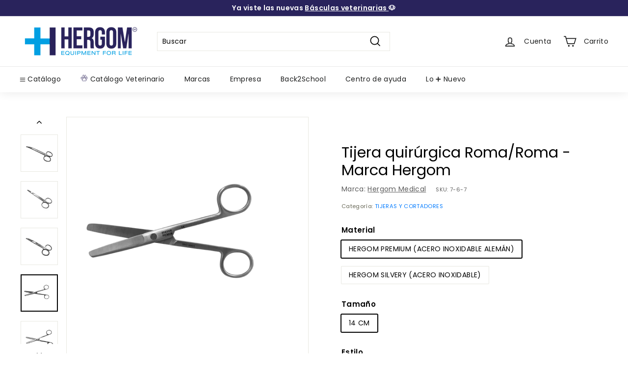

--- FILE ---
content_type: image/svg+xml
request_url: https://cdn.shopify.com/s/files/1/0674/9385/5538/files/Icono_-_Rehabilitacion_y_terapia.svg?v=1677713092
body_size: 2179
content:
<?xml version="1.0" encoding="UTF-8"?>
<svg id="Capa_2" data-name="Capa 2" xmlns="http://www.w3.org/2000/svg" viewBox="0 0 1200 1200">
  <defs>
    <style>
      .cls-1 {
        fill: #a7c1ea;
      }

      .cls-2 {
        fill: #5385d8;
      }

      .cls-3 {
        fill: none;
      }
    </style>
  </defs>
  <g id="Capa_1-2" data-name="Capa 1">
    <g>
      <rect class="cls-3" width="1200" height="1200"/>
      <g>
        <path class="cls-2" d="m830.42,991.17c0,25.14.03,49.73-.05,74.33,0,2.17,1.16,2.8,2.8,3.33,10.09,3.28,19.06,8.86,26.86,15.71,7.74,6.79,13.49,15.27,16.67,25.57,2.85,9.26,4.22,18.22,3.47,28-1.01,13.14-7.23,29.73-16.33,39.8-5.64,6.25-12.07,11.94-19.36,15.31-7.6,3.51-15.82,6.28-24.79,6.69-17.31.79-32.82-3.28-46.48-13.81-8.66-6.67-14.28-15.84-19.26-25.41-.25-.48-.21-1.11-.49-1.56-5.94-9.67-5.25-20.39-5.22-31.09.06-18.08,8.95-31.95,21.15-43.98,7.19-7.09,15.86-12.33,25.81-15.02,2.32-.63,3.67-1.56,3.57-4.44-.25-7.11-.23-14.25-.02-21.36.1-3.29-1.27-3.93-4.2-3.92-29.95.08-59.9.05-89.85.05-2.4,0-3.87.18-5.07,3.27-6.82,17.49-15.22,34.29-25.96,49.71-6.5,9.34-13.57,18.25-21.34,26.73-51.68,56.4-128.63,86.77-205.02,79.41-71.31-6.87-137.07-46.23-177.61-104.97l-.78-1.12c-8.16-11.83-15.9-23.89-21.4-37.23-3.3-7.99-7.79-15.74-9.49-24.06-4.62-22.58-10.86-44.01-12.07-67.22-2.78-53.62,12.35-108.52,42.56-152.95,5.64-8.3,11.83-16.23,18.53-23.7,20.42-22.77,44.08-41.68,71.44-55.65,3.43-1.75,4.51-3.83,4.5-7.6-.11-89.3-.12-178.6.02-267.9,0-4.6-1.31-5.82-5.84-5.78-23.56.21-47.11.14-70.67.05-6.46-.02-13.83-5.59-14.78-10.77-1.59-8.66,1.8-16.27,8.79-19.22,3.18-1.34,6.62-1.74,10.09-1.74,28.67,0,57.34-.04,86.01.02,11.36.02,17.64,5.93,17.68,16.89.15,42.73.17,85.46.23,128.19q.01,7.15,6.93,7.16c102.45,0,204.9,0,307.34.04,3.97,0,8.06.11,11.89,1.01,6.07,1.42,10.15,5.49,11.4,11.67,7.62,37.74,15.12,75.51,22.67,113.26,2.01,10.07,2.02,10.03,12.13,10.08,16.07.09,32.13.13,48.2.41,7.5.13,14.6,7.32,15.27,14.97.16,1.81.06,3.65.06,5.48,0,68.48.09,136.96-.14,205.45-.02,6.28,1.8,11.15,5.71,15.69,21.85,25.33,43.7,50.65,65.42,76.08,2.12,2.48,3.47,2.73,6.24.99,14.08-8.8,28.28-17.42,42.51-25.96,5.58-3.35,11.58-3.11,17.15-.2,9.8,5.1,9.16,21.81-.4,27.25-14.56,8.3-28.66,17.39-42.97,26.12-5.13,3.13-10.22,6.33-15.45,9.28-6.92,3.91-12.97,3.57-18.28-2.1-8.15-8.7-15.39-18.23-23.17-27.25-7.03-8.15-13.76-16.59-21.13-24.45-5.2-5.53-8.92-12.36-15.48-17.53Zm-228.17-250.61c.13,1.9,1.53,2.53,2.94,3.51,6.83,4.71,13.89,9.2,20.17,14.58,21.95,18.83,41.75,39.59,56.15,65.01,6.49,11.46,12.77,23.03,17.44,35.36,6.77,17.86,12.31,36.01,14.55,55.17,1.44,12.31,3.82,24.54,3.83,36.97.02,17.35-2.69,34.43-5.84,51.44-.57,3.05-.68,5.09,3.63,5.06,26.46-.16,52.93-.14,79.39,0,3.48.02,4.23-1.24,4.23-4.46-.07-86.51-.08-173.03.01-259.54,0-3.59-1.06-4.61-4.63-4.6-63.52.12-127.03.12-190.55.14-1.51-1.24-3.09-1.04-4.77-.32.58,1.91,2.11,1.57,3.44,1.68Zm15.44-33.62c33.41,0,66.81,0,100.22,0,1.28,0,2.56.03,3.83-.02,3.04-.13,3.75-2.17,2.91-4.47-2.81-7.71-3.94-15.92-5.26-23.81-1.98-11.85-4.29-23.7-6.68-35.42-2.44-11.94-4.43-24.04-7.56-35.9-1.27-4.8-3.08-4.59-6.22-4.59-99.67-.01-199.35.02-299.02-.11-4.34,0-5.5,1.17-5.48,5.49.17,34.32.1,68.64.1,102.96,0,.55,0,1.1,0,1.64,0,3.25,1.34,4.55,4.34,2.65,1.12-.71,2.26-1.04,3.46-1.44,14.89-4.86,30.26-7.29,45.74-9.22,17.37-2.16,34.85-1.4,52.03.5,7.06.78,14.09,1.7,21.2,1.71,32.13.04,64.26.02,96.39.02Zm-111.9,458.73c41.82-7.68,80.04-26.94,111.23-55.96,13.85-12.89,26.38-27.19,36.09-43.63,13.08-22.16,23.95-45.23,28.01-70.94,1.56-9.87,3.29-19.65,3.94-29.74,4.71-72.5-28.71-144.6-87.53-187.35-9.1-6.61-18.63-13.35-28.69-18.34-15.7-7.79-31.69-14.56-48.78-18.62-7.42-1.76-15.01-2.16-22.52-3.21-10.59-1.49-21.18-3.28-31.92-2.29-16.75,1.55-33.31,3.91-49.8,7.76-11.76,2.75-22.67,7.15-33.45,11.91-16.02,7.07-30.7,16.57-44.53,27.43-37.63,29.59-67.46,75.03-75.81,122.56-3.36,19.12-5.82,38.55-5.1,58s4.35,39.86,11.7,57.2c4.32,10.19,7.39,21.18,12.31,31.34,30,62.03,91.44,101.05,157.71,114.08,19.85,3.9,39.79,4.01,59.78,1.02,2.46-.37,4.91-.78,7.34-1.22Zm274.16-31.09c-1.38,18.04,17.63,34.41,35.62,33.52,18.73-.93,34.15-16.14,33.59-36.58-.51-18.71-16.51-34.05-35.33-33.7-19.44.36-34.27,16.45-33.87,36.76Z"/>
        <path class="cls-1" d="m603.58,739.19c-.11.78-.57,1.22-1.33,1.37-1.32-.11-2.86.23-3.44-1.68,1.68-.73,3.26-.92,4.77.32Z"/>
        <path class="cls-2" d="m483.49,1152.18c-50.32,1.57-102.38-15.85-138.64-47.13-14.47-12.48-27.13-26.49-37.71-42.18-6.84-10.15-12.81-20.99-17.41-32.54-3.18-7.98-6.94-15.95-9.46-23.98-2.13-6.8-3.09-14.46-4.41-21.75-3.06-16.83-2.93-33.94-1.72-50.65,1.11-15.39,4.84-30.77,9.89-45.75,8.46-25.11,21.89-47.03,38.42-67.48,43.37-53.65,124.48-81.55,191.68-64.96,23.95,5.91,46.97,16.58,67.29,30.5,12.46,8.54,23.51,18.59,33.96,29.63,13.69,14.45,24.15,30.81,33.34,48.17,7.77,14.69,12.7,30.5,15.89,46.68,3.58,18.16,5.53,36.62,3.66,55.2-1.78,17.79-4.61,35.3-10.84,52.29-9.97,27.18-23.86,51.72-44.7,72.06-8.55,8.35-17.39,16.35-26.43,24.2-28.37,24.67-65.1,36.51-102.8,37.69Zm-27.85-315.63c0-15.7-.08-31.4.06-47.1.03-3.31-.74-4.66-4.29-4.1-16.37,2.59-32.42,6.26-47.56,13.25-12.47,5.76-24.08,12.89-34.92,21.34-2.9,2.26-2.56,3.33-.16,5.73,21.03,21.04,42,42.16,62.77,63.46,4.93,5.06,8.45,3.37,14.12.93,4.94-2.13,10.18-2.5,10.07-9.15-.23-14.78-.09-29.57-.09-44.36Zm179.83,135.78c.07-5.53-3.8-4.74-6.89-4.74-27.9-.05-55.81.22-83.7-.21-6.71-.11-10.49,1.28-11.61,8.29-.44,2.77-2.12,5.42-3.58,7.93-1.36,2.33-.91,3.87.9,5.7,22.05,22.31,44.06,44.65,66,67.06,1.92,1.96,2.93,1.86,4.59-.28,9.52-12.23,17.53-25.39,23.04-39.85,2.82-7.4,5.11-15,6.77-22.94,1.46-6.99,1.56-14.52,4.49-20.96Zm-179.83,95.29c0-15.51.03-31.02-.04-46.53,0-1.74,1.08-4.23-2.23-4.58-4.62-.49-8.34-3.28-12.23-5.4-3.09-1.69-4.86-1.5-7.38,1.06-21.61,22-43.31,43.91-65.17,65.66-2.79,2.78-2.21,4.23.42,6.13,12.01,8.68,24.3,16.9,38.15,22.45,14,5.61,28.35,9.93,43.35,12.04,4.94.69,5.24-1.48,5.2-5.37-.16-15.14-.07-30.29-.07-45.44Zm31.7-231.31c0,13.5,0,27,0,40.5,0,9.45.01,9.42,8.57,12.85,2.36.95,4.71,2,6.9,3.29,2.03,1.2,3.49,1.21,5.25-.57,22.14-22.49,44.34-44.92,66.55-67.34,1.53-1.55,2.17-2.71.08-4.36-12.41-9.81-25.5-18.69-40.45-23.9-13.57-4.72-27.07-10.09-41.73-11.1-3.59-.25-5.31-.23-5.25,4.11.21,15.5.08,31.01.08,46.52Zm99.21,99.47c14.41,0,28.82-.2,43.23.12,4.59.1,6.09-1.19,5.7-5.69-1.01-11.62-4.24-22.64-7.85-33.69-5.61-17.15-14.33-32.48-24.82-47.02-2.96-4.1-4.49-3.48-7.6-.29-18.84,19.33-37.59,38.76-57.02,57.49-6.96,6.71-10.67,11.89-5.12,21.81,3.05,5.45,4.58,7.95,11.37,7.53,13.99-.88,28.07-.26,42.12-.26Zm-229.86,31.78c-15.16,0-30.31.08-45.47-.06-3.41-.03-4.63.66-4.64,4.52-.01,6.14,2.09,11.73,3.41,17.49,5.33,23.3,14.86,44.67,29.3,63.88,3.22,4.29,4.77,3.48,7.96.24,19.85-20.17,39.79-40.27,59.97-60.11,2.54-2.49,5.73-5.49,5.49-9.37-.22-3.66-2.99-7.71-4.35-11.07-1.59-3.91-3.2-5.79-7.84-5.67-14.6.39-29.21.14-43.82.14Zm130.65,101.47c0,14.59.27,29.2-.14,43.78-.16,5.69,1.8,6.06,6.63,5.3,9.61-1.52,18.95-3.87,28.16-6.93,18.49-6.15,35.53-14.96,51.02-26.85,3.3-2.53,2.95-3.84.28-6.52-19.55-19.66-39.16-39.28-58.27-59.36-6.05-6.35-10.67-9.98-19.92-4.66-5.59,3.21-8.79,4.32-8.12,12.03,1.24,14.31.35,28.79.35,43.21Zm-130.85-133.25c13.87,0,27.75-.41,41.6.18,5.45.23,8.49-1.82,10.71-6.61,1.64-3.52,6.9-11.28,3.75-14.46-22.23-22.42-44.44-44.85-66.58-67.35-1.95-1.98-3.09-1.79-4.63.36-6.64,9.25-13.11,18.69-18.29,28.86-5.72,11.23-9.88,23.25-12.64,35.54-1.08,4.78-7.63,23.83,1.2,23.62,14.96-.36,29.93-.13,44.89-.13Zm114.8-17.73c-18.7-2.76-34.76,17.54-34.3,33.16.6,20.66,15.04,34.77,34.15,35.61,20.38.9,33.95-15.81,33.93-39.46-.02-15.98-15.38-29.32-33.78-29.32Z"/>
      </g>
    </g>
  </g>
</svg>

--- FILE ---
content_type: image/svg+xml
request_url: https://cdn.shopify.com/s/files/1/0674/9385/5538/files/logoveterinaria.svg?v=1738868201
body_size: 149
content:
<svg version="1.2" xmlns="http://www.w3.org/2000/svg" viewBox="0 0 24 24" width="24" height="24">
	<title>Proyecto nuevo</title>
	<defs>
		<image  width="24" height="24" id="img1" href="[data-uri]"/>
		<image  width="24" height="21" id="img2" href="[data-uri]"/>
	</defs>
	<style>
	</style>
	<use id="Background" href="#img1" x="0" y="0"/>
	<use id="Background" href="#img2" x="1" y="2"/>
</svg>

--- FILE ---
content_type: text/javascript; charset=utf-8
request_url: https://hergom-medical.com/products/tijera-quirurgica-roma-hergom-medical.js
body_size: 762
content:
{"id":8054492463410,"title":"Tijera quirúrgica Roma\/Roma - Marca Hergom","handle":"tijera-quirurgica-roma-hergom-medical","description":"Tijera quirúrgica Roma\/Roma - Marca Hergom Medical","published_at":"2022-12-16T17:55:19-06:00","created_at":"2022-12-16T17:55:18-06:00","vendor":"HERGOM MEDICAL","type":"TIJERAS Y CORTADORES","tags":["CVDL 2025"],"price":8700,"price_min":8700,"price_max":17500,"available":true,"price_varies":true,"compare_at_price":null,"compare_at_price_min":0,"compare_at_price_max":0,"compare_at_price_varies":false,"variants":[{"id":44263334904114,"title":"HERGOM PREMIUM (ACERO INOXIDABLE ALEMÁN) \/ 14 CM \/ Recta","option1":"HERGOM PREMIUM (ACERO INOXIDABLE ALEMÁN)","option2":"14 CM","option3":"Recta","sku":"7-6-7","requires_shipping":true,"taxable":true,"featured_image":{"id":45477702041906,"product_id":8054492463410,"position":7,"created_at":"2024-05-08T13:08:00-06:00","updated_at":"2024-05-08T13:08:00-06:00","alt":null,"width":1200,"height":1200,"src":"https:\/\/cdn.shopify.com\/s\/files\/1\/0674\/9385\/5538\/files\/7-6-7_00.png?v=1715195280","variant_ids":[44263334904114]},"available":true,"name":"Tijera quirúrgica Roma\/Roma - Marca Hergom - HERGOM PREMIUM (ACERO INOXIDABLE ALEMÁN) \/ 14 CM \/ Recta","public_title":"HERGOM PREMIUM (ACERO INOXIDABLE ALEMÁN) \/ 14 CM \/ Recta","options":["HERGOM PREMIUM (ACERO INOXIDABLE ALEMÁN)","14 CM","Recta"],"price":17500,"weight":0,"compare_at_price":null,"inventory_management":"shopify","barcode":"7500399022971","featured_media":{"alt":null,"id":37989837406514,"position":7,"preview_image":{"aspect_ratio":1.0,"height":1200,"width":1200,"src":"https:\/\/cdn.shopify.com\/s\/files\/1\/0674\/9385\/5538\/files\/7-6-7_00.png?v=1715195280"}},"quantity_rule":{"min":1,"max":null,"increment":1},"quantity_price_breaks":[],"requires_selling_plan":false,"selling_plan_allocations":[]},{"id":44263334936882,"title":"HERGOM PREMIUM (ACERO INOXIDABLE ALEMÁN) \/ 14 CM \/ Curva","option1":"HERGOM PREMIUM (ACERO INOXIDABLE ALEMÁN)","option2":"14 CM","option3":"Curva","sku":"7-5-7","requires_shipping":true,"taxable":true,"featured_image":{"id":45477705056562,"product_id":8054492463410,"position":8,"created_at":"2024-05-08T13:08:26-06:00","updated_at":"2024-05-08T13:08:26-06:00","alt":null,"width":1200,"height":1200,"src":"https:\/\/cdn.shopify.com\/s\/files\/1\/0674\/9385\/5538\/files\/7-5-7_00.png?v=1715195306","variant_ids":[44263334936882]},"available":true,"name":"Tijera quirúrgica Roma\/Roma - Marca Hergom - HERGOM PREMIUM (ACERO INOXIDABLE ALEMÁN) \/ 14 CM \/ Curva","public_title":"HERGOM PREMIUM (ACERO INOXIDABLE ALEMÁN) \/ 14 CM \/ Curva","options":["HERGOM PREMIUM (ACERO INOXIDABLE ALEMÁN)","14 CM","Curva"],"price":17500,"weight":0,"compare_at_price":null,"inventory_management":"shopify","barcode":"7500399022964","featured_media":{"alt":null,"id":37989840421170,"position":8,"preview_image":{"aspect_ratio":1.0,"height":1200,"width":1200,"src":"https:\/\/cdn.shopify.com\/s\/files\/1\/0674\/9385\/5538\/files\/7-5-7_00.png?v=1715195306"}},"quantity_rule":{"min":1,"max":null,"increment":1},"quantity_price_breaks":[],"requires_selling_plan":false,"selling_plan_allocations":[]},{"id":44263334969650,"title":"HERGOM SILVERY (ACERO INOXIDABLE) \/ 14 CM \/ Recta","option1":"HERGOM SILVERY (ACERO INOXIDABLE)","option2":"14 CM","option3":"Recta","sku":"7-6","requires_shipping":true,"taxable":true,"featured_image":{"id":40073890660658,"product_id":8054492463410,"position":5,"created_at":"2022-12-16T17:58:56-06:00","updated_at":"2024-02-16T12:37:25-06:00","alt":null,"width":800,"height":800,"src":"https:\/\/cdn.shopify.com\/s\/files\/1\/0674\/9385\/5538\/products\/155569-800-auto.webp?v=1708108645","variant_ids":[44263334969650]},"available":true,"name":"Tijera quirúrgica Roma\/Roma - Marca Hergom - HERGOM SILVERY (ACERO INOXIDABLE) \/ 14 CM \/ Recta","public_title":"HERGOM SILVERY (ACERO INOXIDABLE) \/ 14 CM \/ Recta","options":["HERGOM SILVERY (ACERO INOXIDABLE)","14 CM","Recta"],"price":8700,"weight":0,"compare_at_price":null,"inventory_management":"shopify","barcode":"7500399022728","featured_media":{"alt":null,"id":32406299869490,"position":5,"preview_image":{"aspect_ratio":1.0,"height":800,"width":800,"src":"https:\/\/cdn.shopify.com\/s\/files\/1\/0674\/9385\/5538\/products\/155569-800-auto.webp?v=1708108645"}},"quantity_rule":{"min":1,"max":null,"increment":1},"quantity_price_breaks":[],"requires_selling_plan":false,"selling_plan_allocations":[]},{"id":44263335002418,"title":"HERGOM SILVERY (ACERO INOXIDABLE) \/ 14 CM \/ Curva","option1":"HERGOM SILVERY (ACERO INOXIDABLE)","option2":"14 CM","option3":"Curva","sku":"7-5","requires_shipping":true,"taxable":true,"featured_image":{"id":40073899475250,"product_id":8054492463410,"position":6,"created_at":"2022-12-16T17:59:57-06:00","updated_at":"2024-02-16T12:37:25-06:00","alt":null,"width":800,"height":800,"src":"https:\/\/cdn.shopify.com\/s\/files\/1\/0674\/9385\/5538\/products\/155567-800-auto.webp?v=1708108645","variant_ids":[44263335002418]},"available":true,"name":"Tijera quirúrgica Roma\/Roma - Marca Hergom - HERGOM SILVERY (ACERO INOXIDABLE) \/ 14 CM \/ Curva","public_title":"HERGOM SILVERY (ACERO INOXIDABLE) \/ 14 CM \/ Curva","options":["HERGOM SILVERY (ACERO INOXIDABLE)","14 CM","Curva"],"price":8700,"weight":0,"compare_at_price":null,"inventory_management":"shopify","barcode":"7500399022711","featured_media":{"alt":null,"id":32406308716850,"position":6,"preview_image":{"aspect_ratio":1.0,"height":800,"width":800,"src":"https:\/\/cdn.shopify.com\/s\/files\/1\/0674\/9385\/5538\/products\/155567-800-auto.webp?v=1708108645"}},"quantity_rule":{"min":1,"max":null,"increment":1},"quantity_price_breaks":[],"requires_selling_plan":false,"selling_plan_allocations":[]}],"images":["\/\/cdn.shopify.com\/s\/files\/1\/0674\/9385\/5538\/products\/155570-800-auto.webp?v=1671235002","\/\/cdn.shopify.com\/s\/files\/1\/0674\/9385\/5538\/files\/Imagenes-InstrumentalJessica-ROMA-ROMA-Curva.jpg?v=1708108645","\/\/cdn.shopify.com\/s\/files\/1\/0674\/9385\/5538\/files\/Imagenes-InstrumentalJessica-ROMA-ROMA-Recta.jpg?v=1708108645","\/\/cdn.shopify.com\/s\/files\/1\/0674\/9385\/5538\/products\/155568-800-auto.webp?v=1708108645","\/\/cdn.shopify.com\/s\/files\/1\/0674\/9385\/5538\/products\/155569-800-auto.webp?v=1708108645","\/\/cdn.shopify.com\/s\/files\/1\/0674\/9385\/5538\/products\/155567-800-auto.webp?v=1708108645","\/\/cdn.shopify.com\/s\/files\/1\/0674\/9385\/5538\/files\/7-6-7_00.png?v=1715195280","\/\/cdn.shopify.com\/s\/files\/1\/0674\/9385\/5538\/files\/7-5-7_00.png?v=1715195306"],"featured_image":"\/\/cdn.shopify.com\/s\/files\/1\/0674\/9385\/5538\/products\/155570-800-auto.webp?v=1671235002","options":[{"name":"Material","position":1,"values":["HERGOM PREMIUM (ACERO INOXIDABLE ALEMÁN)","HERGOM SILVERY (ACERO INOXIDABLE)"]},{"name":"Tamaño","position":2,"values":["14 CM"]},{"name":"Estilo","position":3,"values":["Recta","Curva"]}],"url":"\/products\/tijera-quirurgica-roma-hergom-medical","media":[{"alt":null,"id":32406285353266,"position":1,"preview_image":{"aspect_ratio":1.0,"height":800,"width":800,"src":"https:\/\/cdn.shopify.com\/s\/files\/1\/0674\/9385\/5538\/products\/155570-800-auto.webp?v=1671235002"},"aspect_ratio":1.0,"height":800,"media_type":"image","src":"https:\/\/cdn.shopify.com\/s\/files\/1\/0674\/9385\/5538\/products\/155570-800-auto.webp?v=1671235002","width":800},{"alt":null,"id":36833455505714,"position":2,"preview_image":{"aspect_ratio":1.0,"height":1200,"width":1200,"src":"https:\/\/cdn.shopify.com\/s\/files\/1\/0674\/9385\/5538\/files\/Imagenes-InstrumentalJessica-ROMA-ROMA-Curva.jpg?v=1708108645"},"aspect_ratio":1.0,"height":1200,"media_type":"image","src":"https:\/\/cdn.shopify.com\/s\/files\/1\/0674\/9385\/5538\/files\/Imagenes-InstrumentalJessica-ROMA-ROMA-Curva.jpg?v=1708108645","width":1200},{"alt":null,"id":36833455538482,"position":3,"preview_image":{"aspect_ratio":1.0,"height":1200,"width":1200,"src":"https:\/\/cdn.shopify.com\/s\/files\/1\/0674\/9385\/5538\/files\/Imagenes-InstrumentalJessica-ROMA-ROMA-Recta.jpg?v=1708108645"},"aspect_ratio":1.0,"height":1200,"media_type":"image","src":"https:\/\/cdn.shopify.com\/s\/files\/1\/0674\/9385\/5538\/files\/Imagenes-InstrumentalJessica-ROMA-ROMA-Recta.jpg?v=1708108645","width":1200},{"alt":null,"id":32406292562226,"position":4,"preview_image":{"aspect_ratio":1.0,"height":800,"width":800,"src":"https:\/\/cdn.shopify.com\/s\/files\/1\/0674\/9385\/5538\/products\/155568-800-auto.webp?v=1708108645"},"aspect_ratio":1.0,"height":800,"media_type":"image","src":"https:\/\/cdn.shopify.com\/s\/files\/1\/0674\/9385\/5538\/products\/155568-800-auto.webp?v=1708108645","width":800},{"alt":null,"id":32406299869490,"position":5,"preview_image":{"aspect_ratio":1.0,"height":800,"width":800,"src":"https:\/\/cdn.shopify.com\/s\/files\/1\/0674\/9385\/5538\/products\/155569-800-auto.webp?v=1708108645"},"aspect_ratio":1.0,"height":800,"media_type":"image","src":"https:\/\/cdn.shopify.com\/s\/files\/1\/0674\/9385\/5538\/products\/155569-800-auto.webp?v=1708108645","width":800},{"alt":null,"id":32406308716850,"position":6,"preview_image":{"aspect_ratio":1.0,"height":800,"width":800,"src":"https:\/\/cdn.shopify.com\/s\/files\/1\/0674\/9385\/5538\/products\/155567-800-auto.webp?v=1708108645"},"aspect_ratio":1.0,"height":800,"media_type":"image","src":"https:\/\/cdn.shopify.com\/s\/files\/1\/0674\/9385\/5538\/products\/155567-800-auto.webp?v=1708108645","width":800},{"alt":null,"id":37989837406514,"position":7,"preview_image":{"aspect_ratio":1.0,"height":1200,"width":1200,"src":"https:\/\/cdn.shopify.com\/s\/files\/1\/0674\/9385\/5538\/files\/7-6-7_00.png?v=1715195280"},"aspect_ratio":1.0,"height":1200,"media_type":"image","src":"https:\/\/cdn.shopify.com\/s\/files\/1\/0674\/9385\/5538\/files\/7-6-7_00.png?v=1715195280","width":1200},{"alt":null,"id":37989840421170,"position":8,"preview_image":{"aspect_ratio":1.0,"height":1200,"width":1200,"src":"https:\/\/cdn.shopify.com\/s\/files\/1\/0674\/9385\/5538\/files\/7-5-7_00.png?v=1715195306"},"aspect_ratio":1.0,"height":1200,"media_type":"image","src":"https:\/\/cdn.shopify.com\/s\/files\/1\/0674\/9385\/5538\/files\/7-5-7_00.png?v=1715195306","width":1200}],"requires_selling_plan":false,"selling_plan_groups":[]}